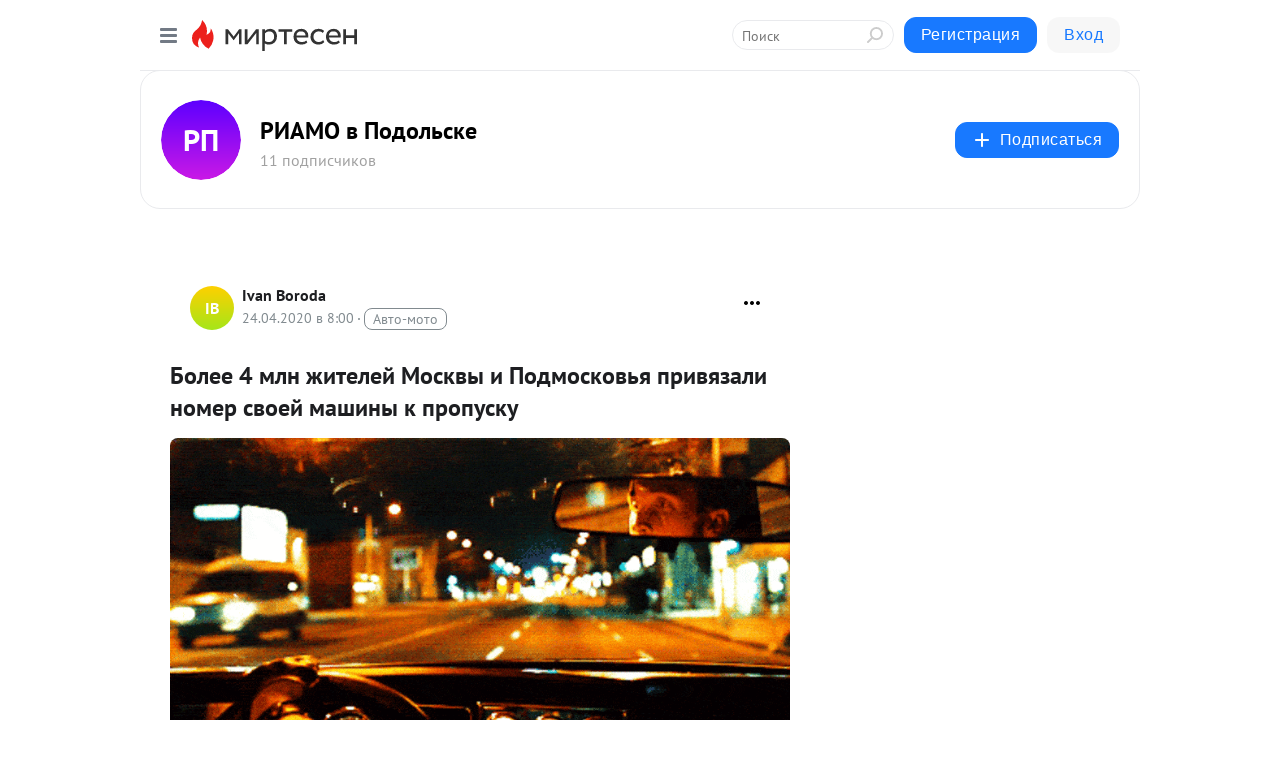

--- FILE ---
content_type: application/javascript;charset=UTF-8
request_url: https://exad.smi2.ru/jsapi?action=rtb_news&payload=EiQ4NzljOWVlOS0xOWNmLTQ1YjAtODA2Ny04YzE1MzAzNjExMDQaQxDchMPLBiIFcnVfUlUqDDE4LjIyMi4xMDQuMjABOiRjYTdmNjUwZS1iN2E5LTQ3YmEtOWQ1My0xMDQwMDRiYjc4OGQiqAEIgAoQ0AUanwFNb3ppbGxhLzUuMCAoTWFjaW50b3NoOyBJbnRlbCBNYWMgT1MgWCAxMF8xNV83KSBBcHBsZVdlYktpdC81MzcuMzYgKEtIVE1MLCBsaWtlIEdlY2tvKSBDaHJvbWUvMTMxLjAuMC4wIFNhZmFyaS81MzcuMzY7IENsYXVkZUJvdC8xLjA7ICtjbGF1ZGVib3RAYW50aHJvcGljLmNvbSkqEQjkpAMaC21pcnRlc2VuLnJ1MtYDCmxodHRwczovL210LnBvZG9sc2tyaWFtby5ydS9ibG9nLzQzMzUzMjk2OTI0L0JvbGVlLTQtbWxuLXpoaXRlbGV5LU1vc2t2eWktaS1Qb2Rtb3Nrb3Z5YS1wcml2eWF6YWxpLW5vbWVyLXN2b2USfWh0dHBzOi8vcG9kb2xza3JpYW1vLnJ1L2FydGljbGUvMzg5OTQ0L2JvbGVlLTQtbWxuLXpoaXRlbGVqLW1vc2t2eS1pLXBvZG1vc2tvdnlhLXByaXZ5YXphbGktbm9tZXItc3ZvZWotbWFzaGlueS1rLXByb3B1c2t1LnhsIuYB0JHQvtC70LXQtSA0INC80LvQvSDQttC40YLQtdC70LXQuSDQnNC-0YHQutCy0Ysg0Lgg0J_QvtC00LzQvtGB0LrQvtCy0YzRjyDQv9GA0LjQstGP0LfQsNC70Lgg0L3QvtC80LXRgCDRgdCy0L7QtdC5INC80LDRiNC40L3RiyDQuiDQv9GA0L7Qv9GD0YHQutGDIC0g0KDQmNCQ0JzQniDQsiDQn9C-0LTQvtC70YzRgdC60LUgLSDQnNC10LTQuNCw0L_Qu9Cw0YLRhNC-0YDQvNCwINCc0LjRgNCi0LXRgdC10L1CGgj1mwYSC3Nsb3RfMTAxODc3GBogAkACSOwE
body_size: 73
content:
_jsapi_callbacks_._0({"response_id":"879c9ee9-19cf-45b0-8067-8c1530361104","blocks":[{"block_id":101877,"tag_id":"slot_101877","items":[],"block_view_uuid":"","strategy_id":14}],"trace":[]});


--- FILE ---
content_type: application/javascript;charset=UTF-8
request_url: https://exad.smi2.ru/jsapi?action=rtb_news&payload=CAUSJDlmNGY0YThlLTBiNWEtNGNkMy04NDgwLTI4Nzc2MTI3Y2YwMBpDEOGEw8sGIgVydV9SVSoMMTguMjIyLjEwNC4yMAE6JGNhN2Y2NTBlLWI3YTktNDdiYS05ZDUzLTEwNDAwNGJiNzg4ZCKoAQiAChDQBRqfAU1vemlsbGEvNS4wIChNYWNpbnRvc2g7IEludGVsIE1hYyBPUyBYIDEwXzE1XzcpIEFwcGxlV2ViS2l0LzUzNy4zNiAoS0hUTUwsIGxpa2UgR2Vja28pIENocm9tZS8xMzEuMC4wLjAgU2FmYXJpLzUzNy4zNjsgQ2xhdWRlQm90LzEuMDsgK2NsYXVkZWJvdEBhbnRocm9waWMuY29tKSoRCOSkAxoLbWlydGVzZW4ucnUy1gMKbGh0dHBzOi8vbXQucG9kb2xza3JpYW1vLnJ1L2Jsb2cvNDMzNTMyOTY5MjQvQm9sZWUtNC1tbG4temhpdGVsZXktTW9za3Z5aS1pLVBvZG1vc2tvdnlhLXByaXZ5YXphbGktbm9tZXItc3ZvZRJ9aHR0cHM6Ly9wb2RvbHNrcmlhbW8ucnUvYXJ0aWNsZS8zODk5NDQvYm9sZWUtNC1tbG4temhpdGVsZWotbW9za3Z5LWktcG9kbW9za292eWEtcHJpdnlhemFsaS1ub21lci1zdm9lai1tYXNoaW55LWstcHJvcHVza3UueGwi5gHQkdC-0LvQtdC1IDQg0LzQu9C9INC20LjRgtC10LvQtdC5INCc0L7RgdC60LLRiyDQuCDQn9C-0LTQvNC-0YHQutC-0LLRjNGPINC_0YDQuNCy0Y_Qt9Cw0LvQuCDQvdC-0LzQtdGAINGB0LLQvtC10Lkg0LzQsNGI0LjQvdGLINC6INC_0YDQvtC_0YPRgdC60YMgLSDQoNCY0JDQnNCeINCyINCf0L7QtNC-0LvRjNGB0LrQtSAtINCc0LXQtNC40LDQv9C70LDRgtGE0L7RgNC80LAg0JzQuNGA0KLQtdGB0LXQvUIaCIOsBhILc2xvdF8xMDM5MzkYGiACQAJIrAI
body_size: 73
content:
_jsapi_callbacks_._5({"response_id":"9f4f4a8e-0b5a-4cd3-8480-28776127cf00","blocks":[{"block_id":103939,"tag_id":"slot_103939","items":[],"block_view_uuid":"","strategy_id":14}],"trace":[]});


--- FILE ---
content_type: application/javascript;charset=UTF-8
request_url: https://exad.smi2.ru/jsapi?action=rtb_news&payload=CAESJDgwNmVhMTIwLTI5ODktNDBlNS1hNjNhLTkwN2U0Mjk3MTA1ZRpDENyEw8sGIgVydV9SVSoMMTguMjIyLjEwNC4yMAE6JGNhN2Y2NTBlLWI3YTktNDdiYS05ZDUzLTEwNDAwNGJiNzg4ZCKoAQiAChDQBRqfAU1vemlsbGEvNS4wIChNYWNpbnRvc2g7IEludGVsIE1hYyBPUyBYIDEwXzE1XzcpIEFwcGxlV2ViS2l0LzUzNy4zNiAoS0hUTUwsIGxpa2UgR2Vja28pIENocm9tZS8xMzEuMC4wLjAgU2FmYXJpLzUzNy4zNjsgQ2xhdWRlQm90LzEuMDsgK2NsYXVkZWJvdEBhbnRocm9waWMuY29tKSoRCOSkAxoLbWlydGVzZW4ucnUy1gMKbGh0dHBzOi8vbXQucG9kb2xza3JpYW1vLnJ1L2Jsb2cvNDMzNTMyOTY5MjQvQm9sZWUtNC1tbG4temhpdGVsZXktTW9za3Z5aS1pLVBvZG1vc2tvdnlhLXByaXZ5YXphbGktbm9tZXItc3ZvZRJ9aHR0cHM6Ly9wb2RvbHNrcmlhbW8ucnUvYXJ0aWNsZS8zODk5NDQvYm9sZWUtNC1tbG4temhpdGVsZWotbW9za3Z5LWktcG9kbW9za292eWEtcHJpdnlhemFsaS1ub21lci1zdm9lai1tYXNoaW55LWstcHJvcHVza3UueGwi5gHQkdC-0LvQtdC1IDQg0LzQu9C9INC20LjRgtC10LvQtdC5INCc0L7RgdC60LLRiyDQuCDQn9C-0LTQvNC-0YHQutC-0LLRjNGPINC_0YDQuNCy0Y_Qt9Cw0LvQuCDQvdC-0LzQtdGAINGB0LLQvtC10Lkg0LzQsNGI0LjQvdGLINC6INC_0YDQvtC_0YPRgdC60YMgLSDQoNCY0JDQnNCeINCyINCf0L7QtNC-0LvRjNGB0LrQtSAtINCc0LXQtNC40LDQv9C70LDRgtGE0L7RgNC80LAg0JzQuNGA0KLQtdGB0LXQvUIaCO-rBhILc2xvdF8xMDM5MTkYGiABQAJI7AQ
body_size: 71
content:
_jsapi_callbacks_._1({"response_id":"806ea120-2989-40e5-a63a-907e4297105e","blocks":[{"block_id":103919,"tag_id":"slot_103919","items":[],"block_view_uuid":"","strategy_id":14}],"trace":[]});


--- FILE ---
content_type: application/javascript;charset=UTF-8
request_url: https://exad.smi2.ru/jsapi?action=rtb_news&payload=CAMSJDZiOTQwZjQwLTdlNDQtNDFiYy04OWZmLTMyMWM1M2YyOTE1NxpDENyEw8sGIgVydV9SVSoMMTguMjIyLjEwNC4yMAE6JGNhN2Y2NTBlLWI3YTktNDdiYS05ZDUzLTEwNDAwNGJiNzg4ZCKoAQiAChDQBRqfAU1vemlsbGEvNS4wIChNYWNpbnRvc2g7IEludGVsIE1hYyBPUyBYIDEwXzE1XzcpIEFwcGxlV2ViS2l0LzUzNy4zNiAoS0hUTUwsIGxpa2UgR2Vja28pIENocm9tZS8xMzEuMC4wLjAgU2FmYXJpLzUzNy4zNjsgQ2xhdWRlQm90LzEuMDsgK2NsYXVkZWJvdEBhbnRocm9waWMuY29tKSoRCOSkAxoLbWlydGVzZW4ucnUy1gMKbGh0dHBzOi8vbXQucG9kb2xza3JpYW1vLnJ1L2Jsb2cvNDMzNTMyOTY5MjQvQm9sZWUtNC1tbG4temhpdGVsZXktTW9za3Z5aS1pLVBvZG1vc2tvdnlhLXByaXZ5YXphbGktbm9tZXItc3ZvZRJ9aHR0cHM6Ly9wb2RvbHNrcmlhbW8ucnUvYXJ0aWNsZS8zODk5NDQvYm9sZWUtNC1tbG4temhpdGVsZWotbW9za3Z5LWktcG9kbW9za292eWEtcHJpdnlhemFsaS1ub21lci1zdm9lai1tYXNoaW55LWstcHJvcHVza3UueGwi5gHQkdC-0LvQtdC1IDQg0LzQu9C9INC20LjRgtC10LvQtdC5INCc0L7RgdC60LLRiyDQuCDQn9C-0LTQvNC-0YHQutC-0LLRjNGPINC_0YDQuNCy0Y_Qt9Cw0LvQuCDQvdC-0LzQtdGAINGB0LLQvtC10Lkg0LzQsNGI0LjQvdGLINC6INC_0YDQvtC_0YPRgdC60YMgLSDQoNCY0JDQnNCeINCyINCf0L7QtNC-0LvRjNGB0LrQtSAtINCc0LXQtNC40LDQv9C70LDRgtGE0L7RgNC80LAg0JzQuNGA0KLQtdGB0LXQvUIaCIusBhILc2xvdF8xMDM5NDcYGiABQAJIrAI
body_size: 72
content:
_jsapi_callbacks_._3({"response_id":"6b940f40-7e44-41bc-89ff-321c53f29157","blocks":[{"block_id":103947,"tag_id":"slot_103947","items":[],"block_view_uuid":"","strategy_id":14}],"trace":[]});


--- FILE ---
content_type: application/javascript;charset=UTF-8
request_url: https://exad.smi2.ru/jsapi?action=rtb_news&payload=CAISJGRmZGU0M2UyLTA0MjgtNGZiYy1hNTNiLTc5M2FmNDcwZWUwYhpDENyEw8sGIgVydV9SVSoMMTguMjIyLjEwNC4yMAE6JGNhN2Y2NTBlLWI3YTktNDdiYS05ZDUzLTEwNDAwNGJiNzg4ZCKoAQiAChDQBRqfAU1vemlsbGEvNS4wIChNYWNpbnRvc2g7IEludGVsIE1hYyBPUyBYIDEwXzE1XzcpIEFwcGxlV2ViS2l0LzUzNy4zNiAoS0hUTUwsIGxpa2UgR2Vja28pIENocm9tZS8xMzEuMC4wLjAgU2FmYXJpLzUzNy4zNjsgQ2xhdWRlQm90LzEuMDsgK2NsYXVkZWJvdEBhbnRocm9waWMuY29tKSoRCOSkAxoLbWlydGVzZW4ucnUy1gMKbGh0dHBzOi8vbXQucG9kb2xza3JpYW1vLnJ1L2Jsb2cvNDMzNTMyOTY5MjQvQm9sZWUtNC1tbG4temhpdGVsZXktTW9za3Z5aS1pLVBvZG1vc2tvdnlhLXByaXZ5YXphbGktbm9tZXItc3ZvZRJ9aHR0cHM6Ly9wb2RvbHNrcmlhbW8ucnUvYXJ0aWNsZS8zODk5NDQvYm9sZWUtNC1tbG4temhpdGVsZWotbW9za3Z5LWktcG9kbW9za292eWEtcHJpdnlhemFsaS1ub21lci1zdm9lai1tYXNoaW55LWstcHJvcHVza3UueGwi5gHQkdC-0LvQtdC1IDQg0LzQu9C9INC20LjRgtC10LvQtdC5INCc0L7RgdC60LLRiyDQuCDQn9C-0LTQvNC-0YHQutC-0LLRjNGPINC_0YDQuNCy0Y_Qt9Cw0LvQuCDQvdC-0LzQtdGAINGB0LLQvtC10Lkg0LzQsNGI0LjQvdGLINC6INC_0YDQvtC_0YPRgdC60YMgLSDQoNCY0JDQnNCeINCyINCf0L7QtNC-0LvRjNGB0LrQtSAtINCc0LXQtNC40LDQv9C70LDRgtGE0L7RgNC80LAg0JzQuNGA0KLQtdGB0LXQvUIaCIisBhILc2xvdF8xMDM5NDQYGiABQAJIrAI
body_size: 71
content:
_jsapi_callbacks_._2({"response_id":"dfde43e2-0428-4fbc-a53b-793af470ee0b","blocks":[{"block_id":103944,"tag_id":"slot_103944","items":[],"block_view_uuid":"","strategy_id":14}],"trace":[]});


--- FILE ---
content_type: application/javascript;charset=UTF-8
request_url: https://exad.smi2.ru/jsapi?action=rtb_news&payload=CAQSJDIyZDJmZWMwLTVhOGMtNDYxNC05N2NlLWE2OTJlMWI0NDU0MhpDEOGEw8sGIgVydV9SVSoMMTguMjIyLjEwNC4yMAE6JGNhN2Y2NTBlLWI3YTktNDdiYS05ZDUzLTEwNDAwNGJiNzg4ZCKoAQiAChDQBRqfAU1vemlsbGEvNS4wIChNYWNpbnRvc2g7IEludGVsIE1hYyBPUyBYIDEwXzE1XzcpIEFwcGxlV2ViS2l0LzUzNy4zNiAoS0hUTUwsIGxpa2UgR2Vja28pIENocm9tZS8xMzEuMC4wLjAgU2FmYXJpLzUzNy4zNjsgQ2xhdWRlQm90LzEuMDsgK2NsYXVkZWJvdEBhbnRocm9waWMuY29tKSoRCOSkAxoLbWlydGVzZW4ucnUy1gMKbGh0dHBzOi8vbXQucG9kb2xza3JpYW1vLnJ1L2Jsb2cvNDMzNTMyOTY5MjQvQm9sZWUtNC1tbG4temhpdGVsZXktTW9za3Z5aS1pLVBvZG1vc2tvdnlhLXByaXZ5YXphbGktbm9tZXItc3ZvZRJ9aHR0cHM6Ly9wb2RvbHNrcmlhbW8ucnUvYXJ0aWNsZS8zODk5NDQvYm9sZWUtNC1tbG4temhpdGVsZWotbW9za3Z5LWktcG9kbW9za292eWEtcHJpdnlhemFsaS1ub21lci1zdm9lai1tYXNoaW55LWstcHJvcHVza3UueGwi5gHQkdC-0LvQtdC1IDQg0LzQu9C9INC20LjRgtC10LvQtdC5INCc0L7RgdC60LLRiyDQuCDQn9C-0LTQvNC-0YHQutC-0LLRjNGPINC_0YDQuNCy0Y_Qt9Cw0LvQuCDQvdC-0LzQtdGAINGB0LLQvtC10Lkg0LzQsNGI0LjQvdGLINC6INC_0YDQvtC_0YPRgdC60YMgLSDQoNCY0JDQnNCeINCyINCf0L7QtNC-0LvRjNGB0LrQtSAtINCc0LXQtNC40LDQv9C70LDRgtGE0L7RgNC80LAg0JzQuNGA0KLQtdGB0LXQvUIaCIWsBhILc2xvdF8xMDM5NDEYGiAEQAJIrAc
body_size: 71
content:
_jsapi_callbacks_._4({"response_id":"22d2fec0-5a8c-4614-97ce-a692e1b44542","blocks":[{"block_id":103941,"tag_id":"slot_103941","items":[],"block_view_uuid":"","strategy_id":14}],"trace":[]});
